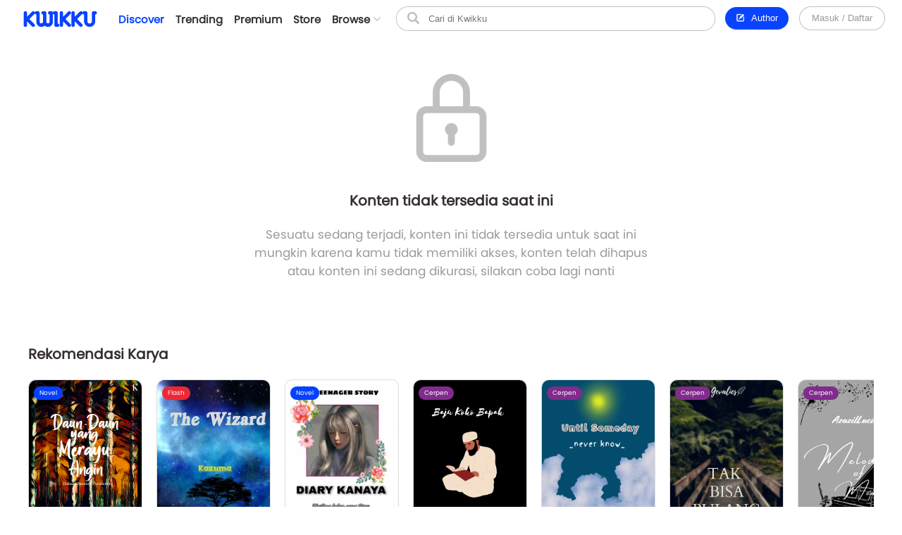

--- FILE ---
content_type: text/html; charset=UTF-8
request_url: https://www.kwikku.com/novel/read/grahita-sembrani
body_size: 9578
content:
	<!DOCTYPE html>
<!--
	(::)        (::)  (::)     (::)     (::)    (::)	(::)	      (::)
	(::)      (::)    (::)     (::)     (::)    (::)	(::)	    (::)
	(::)	(::)      (::)     (::)     (::)    (::)	(::)	  (::)
	(::)   (::)       (::)     (::)     (::)    (::)	(::)   (::)
	(::)(::)		  (::)     (::)     (::)    (::)	(::)(::)
	(::)(::)		  (::)     (::)     (::)    (::)	(::)(::)
	(::)   (::)		  (::)     (::)     (::)    (::)	(::)   (::)
	(::)    (::)	   (::)    (::)    (::)	    (::)	(::)	  (::)
	(::)     (::)	     (::)  (::)  (::)	    (::)	(::)	    (::)
	(::)      (::)         (::)(::)(::)		    (::)	(::)	      (::)
-->
<html>
	<head>
		<title>Konten tidak tersedia</title>
		<meta name='viewport' content='width=1130'>
		<meta http-equiv="X-Frame-Options" content="deny">
		<link id='kwik_favicon' rel='shortcut icon' href='https://www.kwikku.com/images/favicon.png' type='image/png' media='all'>
		<script>
			if (screen.width <= 850) {
				window.location.href="https://m.kwikku.com/novel/read/grahita-sembrani";
			}
		</script>
		<meta name="theme-color" content="#177ffb" />
		<!-- Mendeklarasikan ikon untuk iOS -->
		<meta name="apple-mobile-web-app-capable" content="yes" />
		<meta name="apple-mobile-web-app-status-bar-style" content="default" />
		<meta name="apple-mobile-web-app-title" content="Kwikku" />
		<link rel="apple-touch-icon" href="images/logo/128x128.png" />
		<!-- Mendeklarasikan ikon untuk Windows -->
		<meta name="msapplication-TileImage" content="images/logo/128x128.png" />
		<meta name="msapplication-TileColor" content="#000000" />
		
		<!-- Global site tag (gtag.js) - Google Analytics -->
		<script async src="https://www.googletagmanager.com/gtag/js?id=G-GDJTXD19QP"></script>
		<script>
			window.dataLayer = window.dataLayer || [];
			function gtag(){dataLayer.push(arguments);}
			gtag('js', new Date());
			
			gtag('config', 'G-GDJTXD19QP');
		</script>
		
		<!--AMP-->
				<meta name="description" content="Tempatmu untuk baca Novel Best Seller, Terbaik dan Classic langsung dari perangkat tanpa perlu keluar rumah" />
		
		<link rel='stylesheet' type='text/css' href='https://www.kwikku.com/template/styles/styles_css/kwikku_constant.css?t=507'><link rel='stylesheet' type='text/css' href='https://www.kwikku.com/template/styles/styles_css/kwikku_base.css?t=507'><link rel='stylesheet' type='text/css' href='https://www.kwikku.com/template/styles/styles_css/kwikku_icon.css?t=507'><link rel='stylesheet' type='text/css' href='https://www.kwikku.com/template/styles/styles_css/kwikku_effect.css?t=507'><link rel='stylesheet' type='text/css' href='https://www.kwikku.com/template/styles/styles_css/kwikku_structures.css?t=507'><link rel='stylesheet' type='text/css' href='https://www.kwikku.com/template/styles/styles_css/kwikku_card.css?t=507'><link rel='stylesheet' type='text/css' href='https://www.kwikku.com/template/styles/styles_css/kwikku_status.css?t=507'><link rel='stylesheet' type='text/css' href='https://www.kwikku.com/template/styles/styles_css/kwikku_wallet.css?t=507'><link rel='stylesheet' type='text/css' href='https://www.kwikku.com/template/styles/styles_css/kwikku_layout.css?t=507'><link rel='stylesheet' type='text/css' href='https://www.kwikku.com/template/styles/styles_css/pages/work.css?t=507'><link rel='stylesheet' type='text/css' href='https://www.kwikku.com/template/styles/styles_css/pages/know.css?t=507'><link rel='stylesheet' type='text/css' href='https://www.kwikku.com/template/styles/styles_css/pages/webtoon.css?t=507'><link rel='stylesheet' type='text/css' href='https://www.kwikku.com/template/styles/styles_css/pages/novel.css?t=507'><link rel='stylesheet' type='text/css' href='https://www.kwikku.com/template/styles/styles_css/pages/script.css?t=507'><link rel='stylesheet' type='text/css' href='https://www.kwikku.com/template/styles/styles_css/pages/artwork.css?t=507'><link rel='stylesheet' type='text/css' href='https://www.kwikku.com/template/styles/styles_css/pages/video.css?t=507'><link rel='stylesheet' type='text/css' href='https://www.kwikku.com/template/styles/styles_css/kwikku_screen.css?t=507'><link rel='stylesheet' type='text/css' href='https://www.kwikku.com/template/styles/styles_css/external/slick.css?t=507'><link rel='stylesheet' type='text/css' href='https://www.kwikku.com/template/styles/styles_css/external/slick-theme.css?t=507'><link rel='stylesheet' type='text/css' href='https://www.kwikku.com/template/styles/styles_css/dark.css?t=507'><script type='text/javascript' src='https://www.kwikku.com/template/styles/styles_js/external/socket.js?t=507'></script><script type='text/javascript' src='https://www.kwikku.com/template/styles/styles_js/external/jquery.js?t=507'></script><script type='text/javascript' src='https://www.kwikku.com/template/styles/styles_js/external/textarea.autogrow.js?t=507'></script><script type='text/javascript' src='https://www.kwikku.com/template/styles/styles_js/external/slick.js?t=507'></script><script type='text/javascript' src='https://www.kwikku.com/template/styles/styles_js/external/jquery.cookie.js?t=507'></script><script type='text/javascript' src='https://www.kwikku.com/template/styles/styles_js/external/jquery.migrate.js?t=507'></script><script type='text/javascript' src='https://www.kwikku.com/template/styles/styles_js/functions.js?t=507'></script><script type='text/javascript' src='https://www.kwikku.com/template/styles/styles_js/effect.js?t=507'></script><script type='text/javascript' src='https://www.kwikku.com/template/styles/styles_js/no_ajax.js?t=507'></script><script type='text/javascript' src='https://www.kwikku.com/template/styles/styles_js/status.js?t=507'></script><script type='text/javascript' src='https://www.kwikku.com/template/styles/styles_js/wallet.js?t=507'></script><script type='text/javascript' src='https://www.kwikku.com/template/styles/styles_js/templates.js?t=507'></script><script type='text/javascript' src='https://www.kwikku.com/template/styles/styles_js/section.js?t=507'></script><script type='text/javascript' src='https://www.kwikku.com/template/styles/styles_js/actions_get.js?t=507'></script><script type='text/javascript' src='https://www.kwikku.com/template/styles/styles_js/actions_post.js?t=507'></script><script type='text/javascript' src='https://www.kwikku.com/template/styles/styles_js/actions_upload.js?t=507'></script><script type='text/javascript' src='https://www.kwikku.com/template/styles/styles_js/pages/cart.js?t=507'></script><script type='text/javascript' src='https://www.kwikku.com/template/styles/styles_js/pages/transaction.js?t=507'></script><script type='text/javascript' src='https://www.kwikku.com/template/styles/styles_js/pages/novel.js?t=507'></script>		
		<link rel="canonical" href="https://www.kwikku.com/novel/read/grahita-sembrani" />
<meta property="og:title" content="Konten tidak tersedia" />
<meta property="og:type" content="article" />
<meta property="og:url" content="https://www.kwikku.com/novel/read/grahita-sembrani" />
<meta property="og:image" itemprop="image" content="https://kwikku.us/images/general/kwikku.jpg" />
<meta property="og:site_name" content="Kwikku Media Nusantara" />
<meta property="og:description" content="Tempatmu untuk baca Novel Best Seller, Terbaik dan Classic langsung dari perangkat tanpa perlu keluar rumah" />
<meta property="og:image:secure_url" content="https://kwikku.us/images/general/kwikku.jpg" />
<meta name="twitter:card" content="summary" />
<meta name="twitter:domain" content="https://www.kwikku.com/novel/read/grahita-sembrani" />
<meta name="twitter:title" content="Konten tidak tersedia" />
<meta name="twitter:description" content="Tempatmu untuk baca Novel Best Seller, Terbaik dan Classic langsung dari perangkat tanpa perlu keluar rumah" />
<meta name="twitter:image" content="https://kwikku.us/images/general/kwikku.jpg" />	

<meta name="copyright" content="Kwikku Media Nusantara" />
	<script type="application/ld+json">
	{
	"@context": "https://schema.org",
	"@type": "WebSite",
	"url": "https://www.kwikku.com/novel/read/grahita-sembrani",
	"potentialAction": {
    "@type": "SearchAction",
    "target": "https://www.kwikku.com/i/search?keyword={search_term_string}",
    "query-input": "required name=search_term_string"
	}
	}
	</script>
			
		<script>
			(function(i,s,o,g,r,a,m){i['GoogleAnalyticsObject']=r;i[r]=i[r]||function(){
			(i[r].q=i[r].q||[]).push(arguments)},i[r].l=1*new Date();a=s.createElement(o),
			m=s.getElementsByTagName(o)[0];a.async=1;a.src=g;m.parentNode.insertBefore(a,m)
			})(window,document,'script','//www.google-analytics.com/analytics.js','ga');
			
			ga('create', 'UA-41598876-1', 'kwikku.com');
			ga('send', 'pageview');
			
			console.log('%c KWIKKU MEDIA NUSANTARA', "font-size: 50px; color: blue;");
			console.log('%c Kwikku.com | Jangan pernah melakukan apapun di sini. Akun anda bisa saja diambil alih tanpa izin. Bagian ini hanya untuk pengembang', "font-size: 20px; color: red;");
		</script>
		
		<style>
					</style>
		
	</head>
	<body style="">
		<input id="user-agent" type="hidden" value="">
		<input id="user-login" type="hidden" value="">
		<input id="link-domain" type="hidden" value="https://www.kwikku.com">
		<input id="link-image" type="hidden" value="https://www.kwikku.com/images">
		
		<script>
			loadTheme();
		</script>
		
		<div id="popup" class="hidden">
	<table>
		<tr>
			<td id="popup_close" class="popupdetect">
				<div id="popup_body" class="p_canvas bg_white hidden popupdetect"></div>
			</td>
		</tr>
	</table>
</div>

<script>
	$(document).ready(function(){
	    $(".popupdetect").click(function(evt){
			if($(this).attr("id") == 'popup_close'){
				if($("#popup_close").attr('data-autoclose') != "disabled"){
					open_popup('0');
				}
				}else{
				evt.stopPropagation();
			}
		});
	});
</script>

<div id="value_alert_time" class="hidden">0</div>
<div id="alert" class="hidden">
	<div onclick="show_alert('0');">
		<div></div>
	</div>
</div>

<span id='popupMiniNovel' class='hidden'>
	<div class='nov_miniinfo'>
		<div class='bscover'>
			<a href='' class='nbp_link'>
				<div class='nbp_cover border_shadow bscover'></div>
			</a>
		</div>
		<div>
			<div>
				<a href='' class='nbp_link'>Judul disini</a>
			</div>
			<div>
				<a href=''>penulis disini</a>
			</div>
			<div>Deskripsi disini</div>
			<div>
				<a href='' class='nbp_link'>
					<button class='btn basic'>Baca Novel &#8594;</button>
				</a>
			</div>
		</div>
	</div>
</span>

<div id="popupNsfw" data-back="" class='popup_nsfw hidden'>
	<div>
		<div>
			<div>
				<div></div>
				<div>Peringatan</div>
				<div>Halaman ini mengandung Konten Dewasa. Jika usia kamu dibawah 18 tahun, mohon untuk tidak mengakses halaman ini</div>
				<div>
					<button class='btn silver mr15' onclick="popup_nsfw('dismiss');">Batalkan</button>
					<button class='btn basic' onclick="popup_nsfw('allow');">Lanjutkan &#8594;</button>
				</div>
			</div>
		</div>
	</div>
</div>

<div id="popupUpgradePremium" class="hidden">
	<div class="popupPremium">
		<div>Fitur ini untuk akun Premium</div>
		<div>Upgrade ke premium untuk fitur lengkap Kwikku</div>
		<div class="ppFeature">
			<div>
				<div class="icon icon_popup_premium_1"></div>
				<div>Baca karya premium</div>
			</div>
			<div>
				<div class="icon icon_popup_premium_2"></div>
				<div>Lebih banyak diskon</div>
			</div>
			<div>
				<div class="icon icon_popup_premium_3"></div>
				<div>Fitur lebih banyak</div>
			</div>
		</div>
		<div>
			<div>
				<a href="https://www.kwikku.com/i/wallet">
					<button class="btn basic">Upgrade ke Premium</button>
				</a>
			</div>
			<div class="mt10">
				<u class="text_blue pointer" onclick="open_popup(0);">Tidak, terima kasih.</u>
			</div>
		</div>
	</div>
</div>

<span id="popupPreviewPhoto" class="hidden">
	<div class="popupPreviewPhoto">
		<div class="pppClose pointer" onclick="openPopupPreviewPhoto('hide');">
			<div class="icon icon_close_black"></div>
		</div>
		<div class="pppBody">
			<img id="idSetPreviewPhoto" src="">
		</div>
	</div>
</span>

<span id="popupAuthor" class="hidden">
	<div class="popupAuthor">
		<div class="paHead">
			<div>Halaman Author</div>
			<div>Kontrol semua karyamu pada halaman author, kamu bisa memublikasikan karya baru atau mengatur karyamu dengan mudah dalam satu tempat.</div>
		</div>
		<div class="paList">
			<a href="https://center.kwikku.com/creator/benefit" target="_blank">
				<div>
					<div>
						<div class="icon icon_author_1"></div>
					</div>
					<div>
						<div>Benefit</div>
						<div>Pelajari lebih lengkap tentang benefit yang akan kamu dapatkan.</div>
					</div>
					<div>
						<div class="icon icon_arrow_right_black"></div>
					</div>
				</div>
			</a>
			<a href="https://center.kwikku.com/creator/create" target="_blank">
				<div>
					<div>
						<div class="icon icon_author_2"></div>
					</div>
					<div>
						<div>Cara membuat karya</div>
						<div>Tutorial singkat cara memublikasikan karyamu di Kwikku.</div>
					</div>
					<div>
						<div class="icon icon_arrow_right_black"></div>
					</div>
				</div>
			</a>
			<a href="https://center.kwikku.com/creator/monetize" target="_blank">
				<div>
					<div>
						<div class="icon icon_author_3"></div>
					</div>
					<div>
						<div>Monetisasi</div>
						<div>Pelajari bagaimana kamu bisa memonetisasi karyamu dengan mudah.</div>
					</div>
					<div>
						<div class="icon icon_arrow_right_black"></div>
					</div>
				</div>
			</a>
		</div>
		<div class="paBtn">
			<a href="https://www.kwikku.com/i/redirect/sso/aHR0cHM6Ly9hdXRob3Iua3dpa2t1LmNvbQ==" target="_blank">
				<button class="btn basic">Ke Halaman Author</button>
			</a>
		</div>
	</div>
</span>

<span id="popupAntiPlagiarism" class="hidden">
	<div class="p15">
		<div class="description fz_big">Kami mencoba menghargai Kreator dari tindakan "Pembajakan", dan kami juga mengharapkan Anda demikian</div>
		<div class="mt10">
			<button class="btn basic" onclick="open_popup('0');">Tutup</button>
		</div>
	</div>
</span>

<span id="popupSubscriptionInfo" class="hidden">
	<div class="p15">
		<div class="fz_medium bold">Paket Berlangganan</div>
		<div class="description mt5">Dengan menjadi bagian dari pengguna berlangganan. Kamu bisa mengakses berbagai manfaat yang kami berikan.<br/>Selain itu kamu juga bisa membaca ribuan cerita berbayar (yang berpartisipasi) tanpa perlu biaya tambahan</div>
		<div class="mt15">
			<button class="btn silver mr10" onclick="open_popup('0');">Tutup</button>
			<button class="btn basic" onclick="">Lihat daftar Paket</button>
		</div>
	</div>
</span>


<span id="form_login" class="hidden">
	<div class="popup_login">
		
		<div>
			<div>
				<span>LOG<span>IN</span></span>
			</div>
		</div>
		
		<div>
			<div class="plBox loginPanel">
				<div>
					<div class="active" onclick="loginPanel('account');">Akun</div>
					<div onclick="loginPanel('token');">Dengan Token</div>
				</div>
				<div>
					<div class="active">
						<form onsubmit="get_login('2', 'btn_popup_login'); return false;">
							<div class="list mt15">
								<p>Username/Email/Nomor Telepon</p>
								<input id="login_popup_username" class="input">
							</div>
							<div class="list mt15">
								<p>Kata Sandi</p>
								<input id="login_popup_password" class="input" type="password">
							</div>
							<div class="list mt15">
								<button id="btn_popup_login" class="btn basic full_btn">Masuk</button>
							</div>
						</form>
						
						<div class="btnOpt">
							<div>
								<a href="https://www.kwikku.com/n/register">
									<div class="boRegist">Buat Akun Baru</div>
								</a>
							</div>
							<div>
								<a href="https://www.kwikku.com/n/forgot">
									<div>
										<u>Lupa Kata Sandi</u>
									</div>
								</a>
							</div>
						</div>
					</div>
					<div>
						<div class="pbTelco">
							<div>
								<div>
									<img src="https://www.kwikku.com/images/background/telco.png">
								</div>
								<div>Hubungi <b class="text_blue">*500*30#</b></div>
							</div>
						</div>
						<form onsubmit="get_login_telco_check(); return false;">
							<div class="list mt15">
								<p>Kode Token</p>
								<input id="login_popup_telco_token" class="input" style="text-transform: uppercase;">
							</div>
							<div class="list mt15">
								<button id="btn_popup_login_telco" class="btn basic full_btn">Validasi & Masuk</button>
							</div>
						</form>
					</div>
				</div>
			</div>
		</div>
		
	</div>
</span>

<input id="value_login_connect_telco_token" value="" class="hidden">
<span id="popupConnectTelcoFinishRegist" class="hidden">
	<div class="p15">
		<div class="popup_head_close">
			<div>Pendaftaran Berhasil</div>
			<div>
				<div class="icon icon_close_black pointer" onclick="open_popup(0);"></div>
			</div>
		</div>
		<div class="mt15">Akun kwikkumu telah berhasil terhubung dengan nomor seluler.</div>
		<div class="mt15">
			<button class="btn basic" onclick="get_login_telco_check(this, $('#value_login_connect_telco_token').val());">Masuk ke Akun</button>
		</div>
	</div>
</span>

<input id="value_login_connect_telco_token_otp" value="" class="hidden">
<span id="popupLoginConnectTelco" class="hidden">
	<div class="popup_login_telco">
		<div class="popup_head_close">
			<div>Hubungkan akun</div>
			<div>
				<div class="icon icon_close_black pointer" onclick="open_popup(0);"></div>
			</div>
		</div>
		<div class="pltInfo">Nomor telepon <span class="setLoginTelcoMsisdn"></span> belum terhubung dengan akun kwikku manapun, silakan hubungkan dengan akun kwikku untuk melanjutkan.</div>
		<div class="pltBody panelLoginConnectTelco">
			<div class="active">
				<div>Masuk ke akun Kwikku</div>
				<div>
					<div class="list">
						<p>Username/Email</p>
						<input id="login_telco_username" class="input">
					</div>
					<div class="list mt10">
						<p>Kata Sandi</p>
						<input id="login_telco_password" class="input" type="password">
					</div>
					<div class="mt15">
						<button id="btn_login_telco" class="btn basic mr15" onclick="get_login(3, 'btn_login_telco');">Masuk & Hubungkan</button> <span class="text_blue pointer" onclick="loginPanelConnectTelco('register');">Daftar akun</span>
					</div>
				</div>
			</div>
			<div>
				<div>Daftar akun baru</div>
				<div>
					<div class="list mt10">
						<p>Alamat Email</p>
						<input id="reg_telco_email" class="input">
					</div>
					<div class="list mt10">
						<p>Kata Sandi</p>
						<input id="reg_telco_password" class="input" type="password">
					</div>
					<div class="list mt15">
						<p>Jenis Kelamin</p>
						<select id="reg_telco_gender" class="input">
							<option value="" selected="" disabled="">--Pilih jenis kelamin--</option>
							<option value="0">Laki-laki</option>
							<option value="1">Perempuan</option>
						</select>
					</div>
					<div class="mt15">
						<button id="btn_register_telco" class="btn basic mr15" onclick="post_register('telco');">Daftar & Hubungkan</button> <span class="text_blue pointer" onclick="loginPanelConnectTelco('login');">Masuk</span>
					</div>
				</div>
			</div>
		</div>
	</div>
</span><input id="value_workshare_type" type="hidden">
<input id="value_workshare_id" type="hidden">
<input id="value_workshare_title" type="hidden">
<input id="value_workshare_realname" type="hidden">
<input id="value_workshare_url" type="hidden">

<span id="popupWorkShare" class="hidden">
	<div class="p15">
		<div class="bold">Bagikan Karya</div>
		<div class="mt5">Beritahu teman-temanmu tentang karya ini</div>
	</div>
	<div class="popup_list plIcon">
		<li onclick="open_popup('1', 'form_login', 650)">
			<div>
				<div class="icon icon_share_timeline"></div>
			</div>
			<div>Bagikan ke Timeline</div>
		</li>
		<li onclick="work_share();">
			<div>
				<div class="icon icon_share"></div>
			</div>
			<div>Bagikan ke lainnya</div>
		</li>
	</div>
	<div class="p15">
		<button class="btn basic" onclick="open_popup(0);">Tutup</button>
	</div>
</span><div id="layout" class="default">
	<div>
			<div class="navbarSpace"></div>
	
<div id="navbar" class="default">
	<div>
		<div class="navMain">
	<div>
		<div class="nmLogo">
	<a href="https://www.kwikku.com">
		<div class="mlBig " style=""></div>
		<div class="mlMini  icon"></div>
	</a>
</div>	</div>
	<div>
		<div class="nmMenu">
	<a href="https://www.kwikku.com/discover">
		<div class="nmOpt active">
			<div class="noBg">
				<div style="background: var(--bg_yellow);"></div>
			</div>
			<div>Discover</div>
		</div>
	</a>
	<a href="https://www.kwikku.com/trending">
		<div class="nmOpt ">
			<div class="noBg">
				<div></div>
			</div>
			<div>Trending</div>
		</div>
	</a>
	<a href="https://www.kwikku.com/premium">
		<div class="nmOpt ">
			<div class="noBg">
				<div style="background: var(--bg_orange);"></div>
			</div>
			<div>Premium</div>
		</div>
	</a>
	<a href="https://www.kwikku.com/i/redirect/sso/aHR0cHM6Ly9zdG9yZS5rd2lra3UuY29t" target="_blank">
		<div class="nmOpt">
			<div class="noBg">
				<div style="background: var(--bg_black);"></div>
			</div>
			<div>Store</div>
		</div>
	</a>
	<div id="nv-ftr-title" class="nmOpt pointer" onclick="menu_browse('show');">
		<div class="nmmDdbtn">
			<div>Browse</div>
			<div>
				<div id="nv-ftr-arrow" class="icon icon_arrow_bottom"></div>
			</div>
		</div>
	</div>
</div>	</div>
	<div>
		<div class="nmSearchMini" onclick="window.location.href='https://www.kwikku.com/i/search';">
	<div class="icon icon_navbar_search"></div>
</div>
<div class="nmSearch">
	<form id="search_navbar" onsubmit="search_submit('navbar', ''); return false;">
		<input id="input_search_keyword" placeholder="Cari di Kwikku" value="">
		<div onclick="$('#search_navbar').submit();">
			<div class="icon icon_navbar_search"></div>
		</div>
	</form>
</div>	</div>
	<div class="nmOption">
		<div class="nmoPublish">
	<button class="btn basic" onclick="open_popup('1', 'popupAuthor');"><span class="icon icon icon_btn_edit"></span>&nbsp; Author</button>
</div>
<div class="nmoLogin">
	<button class='btn white full_btn' onclick="open_popup('1', 'form_login', 650)">Masuk / Daftar</button>
</div>	</div>
</div>	</div>
	</div>

<div id="navbarBrowse">
	<div>
		
		<div>
			<div class="nbSide">
				<div>
					<div class="nsTitle">Karya</div>
					<div class="nsList">
						<a href="https://www.kwikku.com/discover/novel">
							<div>
								<div>
									<div class="icon icon_ft_novel"></div>
								</div>
								<div>Novel</div>
							</div>
						</a>
						<a href="https://www.kwikku.com/discover/webtoon">
							<div>
								<div>
									<div class="icon icon_ft_comic"></div>
								</div>
								<div>Webtoon</div>
							</div>
						</a>
						<a href="https://www.kwikku.com/discover/flash">
							<div>
								<div>
									<div class="icon icon_ft_flash"></div>
								</div>
								<div>Flash Fiction</div>
							</div>
						</a>
						<a href="https://www.kwikku.com/discover/short">
							<div>
								<div>
									<div class="icon icon_ft_short"></div>
								</div>
								<div>Cerpen</div>
							</div>
						</a>
						<a href="https://www.kwikku.com/discover/script">
							<div>
								<div>
									<div class="icon icon_ft_script"></div>
								</div>
								<div>Skrip Film</div>
							</div>
						</a>
					</div>
				</div>
				<div>
					<div class="nsList">
						<a href="https://www.kwikku.com/academy">
							<div>
								<div>
									<div class="icon icon_ft_academy"></div>
								</div>
								<div>Academy</div>
							</div>
						</a>
						<a href="https://www.kwikku.com/film">
							<div>
								<div>
									<div class="icon icon_ft_film"></div>
								</div>
								<div>Film Premium</div>
							</div>
						</a>
						<a href="https://www.kwikku.com/video">
							<div>
								<div>
									<div class="icon icon_ft_talk"></div>
								</div>
								<div>Video</div>
							</div>
						</a>
					</div>
				</div>
			</div>
		</div>
		
		<div>
			
						<div class="ncTitle">
				<span>Kompetisi</span>
				<a href="https://www.kwikku.com/competition">Lihat lainnya</a>
			</div>
			<div class="card_browse_agenda">
									<a href="https://www.kwikku.com/competition/detail/9">
						<div>
							<div class="bscover" style="background-image: url('https://kwikku.us/uploads/public/images/competition/banner/9.jpg');"></div>
							<div>
								<div>Proses Penjurian</div>
								<div>
									<div>Kompetisi Menulis Kwikku 2024</div>
								</div>
							</div>
						</div>
					</a>
										<a href="https://www.kwikku.com/competition/detail/8">
						<div>
							<div class="bscover" style="background-image: url('https://kwikku.us/uploads/public/images/competition/banner/8.png');"></div>
							<div>
								<div>Telah Berakhir</div>
								<div>
									<div>Kisah Gaib Pesantren</div>
								</div>
							</div>
						</div>
					</a>
										<a href="https://www.kwikku.com/competition/detail/7">
						<div>
							<div class="bscover" style="background-image: url('https://kwikku.us/uploads/public/images/competition/banner/7.png');"></div>
							<div>
								<div>Telah Berakhir</div>
								<div>
									<div>Kompetisi 500jt #3</div>
								</div>
							</div>
						</div>
					</a>
								</div>
			<div class="ncTitle mt15">
				<span>Weekly Agenda</span>
				<a href="https://www.kwikku.com/video">Lihat lainnya</a>
			</div>
			<div class="card_browse_agenda">
									<a href="https://www.kwikku.com/video/view/127">
						<div>
							<div class="bscover" style="background-image: url('https://img.youtube.com/vi/I37-SG4D-B8/sddefault.jpg');"></div>
							<div>
								<div></div>
								<div>
									<div>Bincang Santai bareng Dee Lestari</div>
								</div>
							</div>
						</div>
					</a>
										<a href="https://www.kwikku.com/video/view/126">
						<div>
							<div class="bscover" style="background-image: url('https://img.youtube.com/vi/uELRYUxT8qc/sddefault.jpg');"></div>
							<div>
								<div></div>
								<div>
									<div>Bincang Santai bareng A. Fuadi</div>
								</div>
							</div>
						</div>
					</a>
										<a href="https://www.kwikku.com/video/view/125">
						<div>
							<div class="bscover" style="background-image: url('https://img.youtube.com/vi/jSkBY5RTtuY/sddefault.jpg');"></div>
							<div>
								<div></div>
								<div>
									<div>Bincang Santai dengan Penulis Khairul Damanik dan S. Prasetyo Utomo</div>
								</div>
							</div>
						</div>
					</a>
								</div>
							<div class="ncTitle mt15">
					<span>Editor's Pick</span>
				</div>
				<div class="ncContent">
					<div class="card_hzl_work">
						<div class="cnt_card bh_scroll">
															<a href="https://www.kwikku.com/novel/read/little-did-we-know">
									<div class='bscover' style="background-image: url('https://kwikku.us/uploads/public/images/novel/cover/thumb/251869505267-20231103140455.jpg');"><div><span class="bg_novel">Novel</span></div><div class='workStatusPremium'><div style='color: #E29A00; background: #FFFDC5;'><div><div class='icon' style="background-image: url('https://kwikku.us/images/general/work/premium_gold.png');"></div></div><div>Gold</div></div></div></div>
									<div><div class='chnDesc'><div class='cdTitle ellipsis'>Little Did We Know</div><div class='cdInfo ellipsis'>Falcon Publishing</div></div></div>
								</a>
																<a href="https://www.kwikku.com/flash/view/103">
									<div class='bscover' style="background-image: url('https://kwikku.us/uploads/public/images/flash/cover/thumb/274326878373-20210402104942.webp');"><div><span class="bg_flash">Flash</span></div></div>
									<div><div class='chnDesc'><div class='cdTitle ellipsis'>Satu Pagi di CGK</div><div class='cdInfo ellipsis'>annastasia</div></div></div>
								</a>
																<a href="https://www.kwikku.com/short/read/hari-esok-lagi-saja">
									<div class='bscover' style="background-image: url('https://kwikku.us/uploads/public/images/short/cover/thumb/762306318589-20230203112109.jpg');"><div><span class="bg_short">Cerpen</span></div></div>
									<div><div class='chnDesc'><div class='cdTitle ellipsis'>Hari Esok Lagi Saja</div><div class='cdInfo ellipsis'>Sofiza</div></div></div>
								</a>
																<a href="https://www.kwikku.com/webtoon/comic/selamat-datang-di-toko-batavia">
									<div class='bscover' style="background-image: url('https://kwikku.us/uploads/public/images/webtoon/comic/cover/thumb/652338194631-20211109210143.jpg');"><div><span class="bg_comic">Komik</span></div></div>
									<div><div class='chnDesc'><div class='cdTitle ellipsis'>Selamat Datang di Toko Batavia</div><div class='cdInfo ellipsis'>Tri Agustinauli</div></div></div>
								</a>
																<a href="https://www.kwikku.com/webtoon/comic/teror-di-kampung-sanes">
									<div class='bscover' style="background-image: url('https://kwikku.us/uploads/public/images/webtoon/comic/cover/thumb/547743903034-20200715180515.jpg');"><div><span class="bg_comic">Komik</span></div></div>
									<div><div class='chnDesc'><div class='cdTitle ellipsis'>Teror di Kampung Sanes</div><div class='cdInfo ellipsis'>Alfisyahrin Zulfahri Akbar</div></div></div>
								</a>
																<a href="https://www.kwikku.com/novel/read/all-the-things-i-039-ve-done-to-save-you">
									<div class='bscover' style="background-image: url('https://kwikku.us/uploads/public/images/novel/cover/thumb/138010981234-20221110155439.jpg');"><div><span class="bg_novel">Novel</span></div></div>
									<div><div class='chnDesc'><div class='cdTitle ellipsis'>All The Things I&#039;ve Done To Save You</div><div class='cdInfo ellipsis'>Handi Yawan</div></div></div>
								</a>
																<a href="https://www.kwikku.com/webtoon/comic/dy-mr-sleepyhead">
									<div class='bscover' style="background-image: url('https://kwikku.us/uploads/public/images/webtoon/comic/cover/thumb/600526480092-20200601071602.jpg');"><div><span class="bg_comic">Komik</span></div></div>
									<div><div class='chnDesc'><div class='cdTitle ellipsis'>DY! Mr. Sleepyhead</div><div class='cdInfo ellipsis'>Cindy Saraswati </div></div></div>
								</a>
														</div>
						<div class="scroll_card">
							<div>
								<div class='chn_btn_left'>
									<div class='icon icon_arrow_slide_left'></div>
								</div>
							</div>
							<div>
								<div class='chn_btn_right'>
									<div class='icon icon_arrow_slide_right'></div>
								</div>
							</div>
						</div>
					</div>
				</div>
							<div class="ncTitle mt15">
				<span>Di angkat ke Film</span>
			</div>
			<div class="ncContent">
				<div class="card_hzl_work">
					<div class="cnt_card bh_scroll">
													<a href="https://www.kwikku.com/novel/read/sinar-untuk-genta">
								<div class='bscover' style="background-image: url('https://kwikku.us/uploads/public/images/novel/cover/thumb/501685718551-20200915184823.jpg');"><div><span class="bg_novel">Novel</span></div></div>
								<div><div class='chnDesc'><div class='cdTitle ellipsis'>Sinar untuk Genta</div><div class='cdInfo ellipsis'>Rika Kurnia</div></div></div>
							</a>
														<a href="https://www.kwikku.com/script/read/cherish-amp-ruelle">
								<div class='bscover' style="background-image: url('https://kwikku.us/uploads/public/images/script/cover/thumb/576383060110-20210314195042.png');"><div><span class="bg_scrpt">Skrip Film</span></div></div>
								<div><div class='chnDesc'><div class='cdTitle ellipsis'>CHERISH &amp; RUELLE</div><div class='cdInfo ellipsis'>Reiga Sanskara</div></div></div>
							</a>
														<a href="https://www.kwikku.com/script/read/misi-kafe-biru">
								<div class='bscover' style="background-image: url('https://kwikku.us/uploads/public/images/script/cover/thumb/241499842286-20220731223801.jpg');"><div><span class="bg_scrpt">Skrip Film</span></div></div>
								<div><div class='chnDesc'><div class='cdTitle ellipsis'>Misi Kafe Biru</div><div class='cdInfo ellipsis'>Nadia Seassi</div></div></div>
							</a>
														<a href="https://www.kwikku.com/novel/read/balada-sepasang-kekasih-gila">
								<div class='bscover' style="background-image: url('https://kwikku.us/uploads/public/images/novel/cover/thumb/728552123316-20201109103610.jpg');"><div><span class="bg_novel">Novel</span></div></div>
								<div><div class='chnDesc'><div class='cdTitle ellipsis'>Balada Sepasang Kekasih Gila</div><div class='cdInfo ellipsis'>Han Gagas</div></div></div>
							</a>
														<a href="https://www.kwikku.com/novel/read/kpr-kapan-pindah-rumah">
								<div class='bscover' style="background-image: url('https://kwikku.us/uploads/public/images/novel/cover/thumb/509757277930-20210219133414.png');"><div><span class="bg_novel">Novel</span></div></div>
								<div><div class='chnDesc'><div class='cdTitle ellipsis'>KPR (Kapan Pindah Rumah?)</div><div class='cdInfo ellipsis'>Annisa Diandari Putri</div></div></div>
							</a>
														<a href="https://www.kwikku.com/novel/read/pelangi-tanpa-warna">
								<div class='bscover' style="background-image: url('https://kwikku.us/uploads/public/images/novel/cover/thumb/373433512791-20210221151631.png');"><div><span class="bg_novel">Novel</span></div></div>
								<div><div class='chnDesc'><div class='cdTitle ellipsis'>PELANGI TANPA WARNA</div><div class='cdInfo ellipsis'>Mahfrizha Kifani</div></div></div>
							</a>
														<a href="https://www.kwikku.com/script/read/anoksia">
								<div class='bscover' style="background-image: url('https://kwikku.us/uploads/public/images/script/cover/thumb/536594567262-20221211073053.jpg');"><div><span class="bg_scrpt">Skrip Film</span></div></div>
								<div><div class='chnDesc'><div class='cdTitle ellipsis'>Anoksia</div><div class='cdInfo ellipsis'>Alfian N. Budiarto</div></div></div>
							</a>
														<a href="https://www.kwikku.com/novel/read/cek-ombak-melulu-20201221210821">
								<div class='bscover' style="background-image: url('https://kwikku.us/uploads/public/images/novel/cover/thumb/874956114600-20240307234328.jpg');"><div><span class="bg_novel">Novel</span></div></div>
								<div><div class='chnDesc'><div class='cdTitle ellipsis'>Cek Ombak (Melulu)</div><div class='cdInfo ellipsis'>Rina F Ryanie</div></div></div>
							</a>
														<a href="https://www.kwikku.com/novel/read/mengaku-bapak">
								<div class='bscover' style="background-image: url('https://kwikku.us/uploads/public/images/novel/cover/thumb/779050248571-20200609220107.jpg');"><div><span class="bg_novel">Novel</span></div></div>
								<div><div class='chnDesc'><div class='cdTitle ellipsis'>MENGAKU BAPAK</div><div class='cdInfo ellipsis'>paizin palma p</div></div></div>
							</a>
														<a href="https://www.kwikku.com/script/read/how-are-you-really">
								<div class='bscover' style="background-image: url('https://kwikku.us/uploads/public/images/script/cover/thumb/11542531845-20210309205614.jpg');"><div><span class="bg_scrpt">Skrip Film</span></div></div>
								<div><div class='chnDesc'><div class='cdTitle ellipsis'>How Are You, Really?</div><div class='cdInfo ellipsis'>Rinai Bening Kasih</div></div></div>
							</a>
												</div>
					<div class="scroll_card">
						<div>
							<div class='chn_btn_left'>
								<div class='icon icon_arrow_slide_left'></div>
							</div>
						</div>
						<div>
							<div class='chn_btn_right'>
								<div class='icon icon_arrow_slide_right'></div>
							</div>
						</div>
					</div>
				</div>
			</div>
		</div>
		
	</div>
</div>
<script>
	var navbarMenu=$("#navbar");
	var navbarHeight=navbarMenu.height();
	
	function navbarScroll(){
		var navbarScreenTop = $(this).scrollTop();
		if(navbarScreenTop+45>navbarHeight){
			navbarMenu.addClass('nbShadow');
			navbarMenu.children('.navsub').addClass('nsScroll');
			}else{
			navbarMenu.removeClass('nbShadow');
			navbarMenu.children('.navsub').removeClass('nsScroll');
		}
	}
	window.addEventListener('scroll', navbarScroll);
</script>	</div>
	<div>
		<div id="content">	
	
	<div class="e_notavail">
	<div class="bsfull"></div>
	<div>Konten tidak tersedia saat ini</div>
	<div>Sesuatu sedang terjadi, konten ini tidak tersedia untuk saat ini mungkin karena kamu tidak memiliki akses, konten telah dihapus atau konten ini sedang dikurasi, silakan coba lagi nanti</div>
</div>

<section class="mb20">
	
	<div class="title mt25">
	<div>
		<div>Rekomendasi Karya</div>
	</div>
</div>
<div class='card_hzl_work'>
	<div class='cnt_card bh_scroll'>
					<a href="https://www.kwikku.com/novel/read/daun-daun-yang-merayu-angin-antologi-novelette">
				<div class='bscover' style="background-image: url('https://kwikku.us/uploads/public/images/novel/cover/thumb/371652482388-20221012144442.png');"><div><span class="bg_novel">Novel</span></div><div class='workStatusPremium'><div style='color: #90663E; background: #EDE6D4;'><div><div class='icon' style="background-image: url('https://kwikku.us/images/general/work/premium_bronze.png');"></div></div><div>Bronze</div></div></div></div>
				<div><div class='chnDesc'><div class='cdTitle ellipsis'>Daun-Daun yang Merayu Angin (Antologi Novelette)</div><div class='cdInfo ellipsis'>Imajinasiku</div></div></div>
			</a>
						<a href="https://www.kwikku.com/flash/view/869">
				<div class='bscover' style="background-image: url('https://kwikku.us/uploads/public/images/flash/cover/thumb/945844184150-20210406170455.webp');"><div><span class="bg_flash">Flash</span></div></div>
				<div><div class='chnDesc'><div class='cdTitle ellipsis'>The Wizard</div><div class='cdInfo ellipsis'>Kiko</div></div></div>
			</a>
						<a href="https://www.kwikku.com/novel/read/diary-kanaya">
				<div class='bscover' style="background-image: url('https://kwikku.us/uploads/public/images/novel/cover/thumb/186980851722-20200518011433.jpg');"><div><span class="bg_novel">Novel</span></div></div>
				<div><div class='chnDesc'><div class='cdTitle ellipsis'>Diary Kanaya</div><div class='cdInfo ellipsis'>Sabelia</div></div></div>
			</a>
						<a href="https://www.kwikku.com/short/read/baju-koko-bapak">
				<div class='bscover' style="background-image: url('https://kwikku.us/uploads/public/images/short/cover/thumb/439368427320-20251210234509.jpg');"><div><span class="bg_short">Cerpen</span></div><div class='workStatusPremium'><div style='color: #90663E; background: #EDE6D4;'><div><div class='icon' style="background-image: url('https://kwikku.us/images/general/work/premium_bronze.png');"></div></div><div>Bronze</div></div></div></div>
				<div><div class='chnDesc'><div class='cdTitle ellipsis'>Baju Koko Bapak</div><div class='cdInfo ellipsis'>Anggri Saputra</div></div></div>
			</a>
						<a href="https://www.kwikku.com/short/read/until-someday-never-know">
				<div class='bscover' style="background-image: url('https://kwikku.us/uploads/public/images/short/cover/thumb/488930007633-20250624013252.png');"><div><span class="bg_short">Cerpen</span></div></div>
				<div><div class='chnDesc'><div class='cdTitle ellipsis'>Until Someday (Never Know)</div><div class='cdInfo ellipsis'>Dian N Khan</div></div></div>
			</a>
						<a href="https://www.kwikku.com/short/read/tak-bisa-pulang">
				<div class='bscover' style="background-image: url('https://kwikku.us/uploads/public/images/short/cover/thumb/579414305282-20240724110415.jpg');"><div><span class="bg_short">Cerpen</span></div><div class='workStatusPremium'><div style='color: #90663E; background: #EDE6D4;'><div><div class='icon' style="background-image: url('https://kwikku.us/images/general/work/premium_bronze.png');"></div></div><div>Bronze</div></div></div></div>
				<div><div class='chnDesc'><div class='cdTitle ellipsis'>Tak Bisa Pulang</div><div class='cdInfo ellipsis'>Geovania Loppies</div></div></div>
			</a>
						<a href="https://www.kwikku.com/short/read/melodies-of-memories">
				<div class='bscover' style="background-image: url('https://kwikku.us/uploads/public/images/short/cover/thumb/369368116121-20250620224625.jpg');"><div><span class="bg_short">Cerpen</span></div></div>
				<div><div class='chnDesc'><div class='cdTitle ellipsis'>Melodies of Memories</div><div class='cdInfo ellipsis'>Azazil Lucifer</div></div></div>
			</a>
						<a href="https://www.kwikku.com/flash/view/3462">
				<div class='bscover' style="background-image: url('https://kwikku.us/uploads/public/images/flash/cover/thumb/173569216549-20230921150823.webp');"><div><span class="bg_flash">Flash</span></div><div class='workStatusPremium'><div style='color: #90663E; background: #EDE6D4;'><div><div class='icon' style="background-image: url('https://kwikku.us/images/general/work/premium_bronze.png');"></div></div><div>Bronze</div></div></div></div>
				<div><div class='chnDesc'><div class='cdTitle ellipsis'>Sosok Bapak</div><div class='cdInfo ellipsis'>Andriyana</div></div></div>
			</a>
						<a href="https://www.kwikku.com/novel/read/pembunuhan-sang-ratu">
				<div class='bscover' style="background-image: url('https://kwikku.us/uploads/public/images/novel/cover/thumb/515409514952-20221223083326.png');"><div><span class="bg_novel">Novel</span></div><div class='workStatusPremium'><div style='color: #90663E; background: #EDE6D4;'><div><div class='icon' style="background-image: url('https://kwikku.us/images/general/work/premium_bronze.png');"></div></div><div>Bronze</div></div></div></div>
				<div><div class='chnDesc'><div class='cdTitle ellipsis'>Pembunuhan sang Ratu</div><div class='cdInfo ellipsis'>Dimas Adiputra</div></div></div>
			</a>
						<a href="https://www.kwikku.com/short/read/kamu-dan-yang-kusesali">
				<div class='bscover' style="background-image: url('https://kwikku.us/uploads/public/images/short/cover/thumb/955351274809-20240330152424.png');"><div><span class="bg_short">Cerpen</span></div></div>
				<div><div class='chnDesc'><div class='cdTitle ellipsis'>Kamu dan Yang Kusesali</div><div class='cdInfo ellipsis'>S.S. RINDU</div></div></div>
			</a>
						<a href="https://www.kwikku.com/novel/read/susuk-jaipong">
				<div class='bscover' style="background-image: url('https://kwikku.us/uploads/public/images/novel/cover/thumb/339096922648-20210812171757.png');"><div><span class="bg_novel">Novel</span></div><div class='workStatusPremium'><div style='color: #90663E; background: #EDE6D4;'><div><div class='icon' style="background-image: url('https://kwikku.us/images/general/work/premium_bronze.png');"></div></div><div>Bronze</div></div></div></div>
				<div><div class='chnDesc'><div class='cdTitle ellipsis'>Susuk Jaipong</div><div class='cdInfo ellipsis'>silvi budiyanti</div></div></div>
			</a>
						<a href="https://www.kwikku.com/novel/read/1-warisan-istimewa">
				<div class='bscover' style="background-image: url('https://kwikku.us/uploads/public/images/novel/cover/thumb/696514857421-20251206211723.png');"><div><span class="bg_novel">Novel</span></div><div class='workStatusPremium'><div style='color: #90663E; background: #EDE6D4;'><div><div class='icon' style="background-image: url('https://kwikku.us/images/general/work/premium_bronze.png');"></div></div><div>Bronze</div></div></div></div>
				<div><div class='chnDesc'><div class='cdTitle ellipsis'>1 Warisan Istimewa</div><div class='cdInfo ellipsis'>zahro ikrima</div></div></div>
			</a>
						<a href="https://www.kwikku.com/short/read/aku-waria-aku-juga-manusia">
				<div class='bscover' style="background-image: url('https://kwikku.us/uploads/public/images/short/cover/thumb/279562703507-20230725235058.jpg');"><div><span class="bg_short">Cerpen</span></div><div class='workStatusPremium'><div style='color: #90663E; background: #EDE6D4;'><div><div class='icon' style="background-image: url('https://kwikku.us/images/general/work/premium_bronze.png');"></div></div><div>Bronze</div></div></div></div>
				<div><div class='chnDesc'><div class='cdTitle ellipsis'>Aku Waria, Aku Juga Manusia</div><div class='cdInfo ellipsis'>Abdi Husairi Nasution</div></div></div>
			</a>
						<a href="https://www.kwikku.com/flash/view/888">
				<div class='bscover' style="background-image: url('https://kwikku.us/uploads/public/images/flash/cover/thumb/677482302958-20210406180636.webp');"><div><span class="bg_flash">Flash</span></div></div>
				<div><div class='chnDesc'><div class='cdTitle ellipsis'>Latihan</div><div class='cdInfo ellipsis'>Irma Susanti Irsyadi</div></div></div>
			</a>
						<a href="https://www.kwikku.com/short/read/lidah-jujur">
				<div class='bscover' style="background-image: url('https://kwikku.us/uploads/public/images/short/cover/thumb/705641257927-20231012103431.png');"><div><span class="bg_short">Cerpen</span></div></div>
				<div><div class='chnDesc'><div class='cdTitle ellipsis'>Lidah Jujur</div><div class='cdInfo ellipsis'>Mahalawan</div></div></div>
			</a>
						<a href="https://www.kwikku.com/flash/view/5505">
				<div class='bscover' style="background-image: url('https://kwikku.us/uploads/public/images/flash/cover/thumb/474428803710-20250823142923.webp');"><div><span class="bg_flash">Flash</span></div></div>
				<div><div class='chnDesc'><div class='cdTitle ellipsis'>Lelah Normal</div><div class='cdInfo ellipsis'>imagivine</div></div></div>
			</a>
						<a href="https://www.kwikku.com/novel/read/pelarian-dua-arah">
				<div class='bscover' style="background-image: url('https://kwikku.us/uploads/public/images/novel/cover/thumb/498385197285-20201212120746.jpeg');"><div><span class="bg_novel">Novel</span></div></div>
				<div><div class='chnDesc'><div class='cdTitle ellipsis'>Pelarian Dua Arah</div><div class='cdInfo ellipsis'>dalamnamasaya</div></div></div>
			</a>
						<a href="https://www.kwikku.com/short/read/mantra-berdarah-luka-di-balik-janji-kesuksesan">
				<div class='bscover' style="background-image: url('https://kwikku.us/uploads/public/images/short/cover/thumb/116139877362-20250727091024.jpg');"><div><span class="bg_short">Cerpen</span></div><div class='workStatusPremium'><div style='color: #90663E; background: #EDE6D4;'><div><div class='icon' style="background-image: url('https://kwikku.us/images/general/work/premium_bronze.png');"></div></div><div>Bronze</div></div></div></div>
				<div><div class='chnDesc'><div class='cdTitle ellipsis'>Mantra Berdarah : Luka Di Balik Janji Kesuksesan</div><div class='cdInfo ellipsis'>muhamad jumari</div></div></div>
			</a>
						<a href="https://www.kwikku.com/novel/read/dan-rasanya-cuma-kosong-20240701150030">
				<div class='bscover' style="background-image: url('https://kwikku.us/uploads/public/images/novel/cover/thumb/207848894529-20240701150029.png');"><div><span class="bg_novel">Novel</span></div><div class='workStatusPremium'><div style='color: #90663E; background: #EDE6D4;'><div><div class='icon' style="background-image: url('https://kwikku.us/images/general/work/premium_bronze.png');"></div></div><div>Bronze</div></div></div></div>
				<div><div class='chnDesc'><div class='cdTitle ellipsis'>Dan Rasanya Cuma Kosong</div><div class='cdInfo ellipsis'>alyaandita</div></div></div>
			</a>
						<a href="https://www.kwikku.com/novel/read/ekin">
				<div class='bscover' style="background-image: url('https://kwikku.us/uploads/public/images/novel/cover/thumb/29148334756-20200427050739.jpg');"><div><span class="bg_novel">Novel</span></div><div class='workStatusPremium'><div style='color: #90663E; background: #EDE6D4;'><div><div class='icon' style="background-image: url('https://kwikku.us/images/general/work/premium_bronze.png');"></div></div><div>Bronze</div></div></div></div>
				<div><div class='chnDesc'><div class='cdTitle ellipsis'>ekin</div><div class='cdInfo ellipsis'>Firly  Susan</div></div></div>
			</a>
				</div>
	<div class="scroll_card">
		<div>
			<div class='chn_btn_left'>
				<div class='icon icon_arrow_slide_left'></div>
			</div>
		</div>
		<div>
			<div class='chn_btn_right'>
				<div class='icon icon_arrow_slide_right'></div>
			</div>
		</div>
	</div>
</div>	
</section>	
</div>	</div>
</div>

<script>
	btn_effect();
	$('textarea.autogrow').autogrow();
	
	$("body").click(function(){
		dropdown_hide_all();
		$(".emoticon .emt").remove();
	});
	
	$("#navbarBrowse").click(function(e){
		if(e.target === this){
			menu_browse('hide');
		}
	});
	
	$("#nv-ftr-title").click(function(e){
		e.stopPropagation();
	});
	
	$(".dd_down_click, .dd_dont_hide, .dg-title").click(function(e){
		e.stopPropagation();
	});
	
	$(".dd_down_content").click(function(e){
		e.stopPropagation();
	});
	
	$(".emoticon").click(function(e){
		e.stopPropagation();
	});
	
	modalDropdown();
	//contenteditable_clear();
	
		
	////////////////////////////////////SCROLL CONTENT: START/////////////////////////
	function contentScroll(){
		$(".bh_scroll").scroll(function (event) {
			var divScroll = $(this);
			var sl = divScroll.siblings('div').children('div').eq(0);
			var sr = divScroll.siblings('div').children('div').eq(1);
			var scroll = divScroll.scrollLeft();
			var width = divScroll.outerWidth()
			var scrollWidth = divScroll[0].scrollWidth; 
			var widthScroll = scrollWidth - width;
			if(scroll > 5){
				sl.fadeIn('fast');
				}else{
				sl.fadeOut('fast');
			}
			if(scroll <= widthScroll-5){
				sr.fadeIn('fast');
				}else{
				sr.fadeOut('fast');
			}
		});
		
		$(".chn_btn_left").off('click').on("click", function() {
			$(this).parent().parent().parent().children('div').eq(0).animate({
				scrollLeft: "-=500px"
			}, "slow");
		});
		
		$(".chn_btn_right").off('click').on("click", function() {
			$(this).parent().parent().parent().children('div').eq(0).animate({
				scrollLeft: "+=500px"
			}, "slow");
		});
	}
	
	contentScroll();
	////////////////////////////////////SCROLL CONTENT: END/////////////////////////
	
</script>	</body>
	
</html>

--- FILE ---
content_type: text/css
request_url: https://www.kwikku.com/template/styles/styles_css/pages/work.css?t=507
body_size: 3165
content:
.wk_template{display: grid; grid-template-columns: 1fr 330px; grid-gap: 25px; margin-top: 20px;}
.wk_template > div{width: 100%;}
.wk_template .wtTab > div:not(.active){display: none;}
.wk_template .wtFilm{margin-bottom: 25px; border: 1px solid var(--bg_silver); border-radius: 5px; padding: 13px 15px 17px 15px; box-sizing: border-box;}
.wk_template .wtFilm > div:first-child{color: var(--text_silver); margin-bottom: 5px;}
.wk_template .wtFilm > div:nth-child(2){display: grid; grid-template-columns: 45px 1fr; grid-gap: 15px; align-items: center;}
.wk_template .wtFilm > div:nth-child(2) > div{width: 100%;}
.wk_template .wtFilm > div:nth-child(2) > div:first-child > div{padding-bottom: 150%; border-radius: 5px; background-color: var(--bg_silvercalm);}
.wk_template .wtFilm > div:nth-child(2) > div:nth-child(2) > div:first-child{margin-bottom: 3px;}
.wk_template .wtInfo{display: grid; grid-template-columns: 1fr 1fr; grid-gap: 15px; margin-bottom: 25px;}
.wk_template .wtInfo > div{width: 100%; text-align: center; border: 1px solid var(--bg_silver); border-radius: 10px; background: var(--bg_white);}
.wk_template .wtInfo > div > div:first-child{color: var(--text_silver); padding: 10px 0px 5px 0px;}
.wk_template .wtInfo > div > div:nth-child(2){font-family: 'bold'; font-size: 17px; padding: 5px 0px 15px 0px;}
.wk_template .wtAbout{}
.wk_template .wtAbout .wtaHead{display: grid; grid-template-columns: 1fr 100px; grid-gap: 25px;}
.wk_template .wtAbout .wtaHead > div{width: 100%;}
.wk_template .wtAbout .wtaHead > div:first-child > div{margin-top: 6px; color: var(--text_silver); letter-spacing: 5px;}
.wk_template .wtAbout .wtaHead > div button{width: 100%;}
.wk_template .wtAbout .wtaUser{display: table; table-layout: fixed; width: 100%; margin: 10px 0px 15px 0px;}
.wk_template .wtAbout .wtaUser > div{display: table-cell; vertical-align: middle;}
.wk_template .wtAbout .wtaUser > div:first-child{width: 35px;}
.wk_template .wtAbout .wtaUser > div:first-child > div{height: 35px; border-radius: 50%; background-color: var(--bg_silver);}
.wk_template .wtAbout .wtaUser > div:nth-child(2){padding-left: 15px; font-weight: bold;}
.wk_template .wtAbout .wtaInfo{padding: 15px 0px 15px 20px; border-left: 2px solid var(--bg_silvercalm); color: var(--text_silver);}
.wk_template .wtAbout .wtaOther{margin-top: 20px;}
.wk_template .wtAbout .wtaOther > div:not(:last-child){margin-bottom: 10px;}
.wk_template .wtAbout .wtaOther b{text-decoration: underline;}
.wk_template .wtAbout .wtaBtn{margin-top: 20px;}
.wk_template .wtAbout .wtaBtn div{padding: 10px 0px 12px 0px; border-radius: 5px;; text-align: center; background: var(--bg_silvercalm);}
.wk_template .ntAwards{margin-top: 30px;}
.wk_template .ntAwards > div:first-child{color: var(--text_silver); font-family: 'bold'; font-size: 17px;}
.wk_template .ntAwards .ntaList{display: grid; grid-template-columns: 1fr 1fr 1fr 1fr; grid-gap: 15px; margin-top: 15px;}
.wk_template .ntAwards .ntaList > div{width: 100%;}
.wk_template .ntAwards .ntaList > div > div{padding-bottom: 100%;}

.wk_template_simple{max-width: 1000px; display: grid; grid-template-columns: 200px 1fr; grid-gap: 25px; margin-top: 25px; -webkit-user-select: none; -moz-user-select: none; -ms-user-select: none; user-select: none;}
.wk_template_simple > div{width: 100%;}
.wk_template_simple .wlCover{padding-bottom: 150%; background-color: var(--bg_silvercalm); border-radius: 10px; position: relative;}
.wk_template_simple .wlCover .wcWork{position: absolute; top: 13px; left: 13px; padding: 2px 7px; font-size: 11px; color: var(--text_white); border-radius: 50px;}
.wk_template_simple .wlUser{margin-top: 20px;}
.wk_template_simple .wlUser > a{display: grid; grid-template-columns: 25px 1fr; grid-gap: 10px; align-items: center;}
.wk_template_simple .wlUser > a > div{width: 100%;}
.wk_template_simple .wlUser > a > div:first-child > div{width: 25px; height: 25px; background-color: var(--bg_silver); border-radius: 50%;}
.wk_template_simple .wlInfo > div:first-child{font-size: 20px; font-weight: bold; margin-top: 10px;}
.wk_template_simple .wlInfo > div:nth-child(2){margin-top: 3px; color: var(--text_silver);}
.wk_template_simple .wlCount{margin-top: 25px; display: grid; grid-template-columns: 1fr 1fr; grid-gap: 15px; text-align: center;}
.wk_template_simple .wlCount > div{width: 100%; border: 1.5px solid var(--bg_line); padding: 5px 0px; border-radius: 5px; background: var(--bg_white);}
.wk_template_simple .wlCount > div > div:first-child{color: var(--bg_silver);}
.wk_template_simple .wlCount > div > div:nth-child(2){font-size: 17px; font-weight: bold;}
.wk_template_simple .wlAct{margin-top: 25px; display: grid; grid-template-columns: 1fr 1fr 1fr; grid-gap: 10px;}
.wk_template_simple .wlAct > div{width: 100%; cursor: pointer;}
.wk_template_simple .wlAct > div > div{width: 25px; height: 25px;}
.wk_template_simple .wlContent{margin-top: 15px; font-family: 'novel'; text-indent: 60px;}
.wk_template_simple .wlContent > p{font-size: 20px; line-height: 35px;}
.wk_template_simple .wlPremium{position: relative; text-align: center;}
.wk_template_simple .wlPremium > div{padding: 90px 20px 30px 20px; background-image: linear-gradient(to bottom, transparent, var(--bg_white), var(--bg_white)); bottom: 15px; position: absolute; width: 100%; box-sizing: border-box;}
.wk_template_simple .wlPremium > div > div{padding: 15px 10px; margin: 25px 25px 0px 25px; border-radius: 10px; background: var(--bg_bluecalm);}
.wk_template_simple .wlPremium > div > div > div:first-child{font-weight: bold; font-size: 15px;}
.wk_template_simple .wlPremium > div > div > div:nth-child(2){color: var(--text_blue); font-family: 'bold';}

.wk_banner{background-color: var(--bg_silvercalm); padding-top: 50px; position: relative;}
.wk_banner:before{content: ''; left: 0px; top: 0px; width: 100%; height: 100%; background: rgba(255, 255, 255, 0.65); position: absolute;}
@supports ((-webkit-backdrop-filter: blur(10px)) or (backdrop-filter: blur(10px))) {
  .wk_banner:before{background: rgba(255, 255, 255, 0.40); backdrop-filter: blur(10px); -webkit-backdrop-filter: blur(10px);}
}

.wk_banner .wbContent{min-height: 350px; display: grid; grid-template-columns: 200px 1fr; grid-gap: 45px; position: relative; z-index: 1;}
.wk_banner .wbContent > div{width: 100%; position: relative;}
.wk_banner .wbContent > div:first-child > div{position: relative; padding-bottom: 150%; background-color: var(--bg_silver); border-radius: 10px;}
.wk_banner .wbContent > div:first-child .wcWork{position: absolute; top: 13px; left: 13px; padding: 2px 7px; font-size: 11px; color: var(--text_white); border-radius: 50px;}
.wk_banner .wbContent > div:first-child .workStatusPremium{bottom: 13px; left: 13px;}
.wk_banner .wbContent > div:nth-child(2){padding-top: 45px;}
.wk_banner .wbContent .wbcInfo{font-size: 15px; text-transform: uppercase;}
.wk_banner .wbContent .wbcInfo .wbciGenre > a{font-family: 'bold';}
.wk_banner .wbContent .wbcTitle{font-size: 40px; font-family: 'novel'; font-weight: bold; padding: 15px 0px;}
.wk_banner .wbContent .wbcWriter{}
.wk_banner .wbContent .wbcOptions{margin-top: 15px; white-space: nowrap;}
.wk_banner .wbContent .wbcOptions > div{display: inline-block; border-radius: 5px; color: var(--text_white); vertical-align: top;}
.wk_banner .wbContent .wbcOptions > div:not(:last-child){margin-right: 15px;}
.wk_banner .wbBtnRead{padding: 15px 20px 17px 15px; background: var(--bg_blue); font-weight: bold; font-size: 15px;}
.wk_banner .wbBtnRead > div{display: grid; grid-template-columns: 20px 1fr; grid-gap: 15px;}
.wk_banner .wbBtnRead > div > div{width: 100%;}
.wk_banner .wbBtnRead > div > div:first-child > div{width: 20px; height: 20px; margin-top: 2px;}
.wk_banner .wbBtnBuy{background: var(--bg_orange); cursor: pointer; position: relative; padding: 7px 15px 8px 15px; min-width: 150px;}
.wk_banner .wbBtnBuy > div:first-child{font-weight: bold; font-size: 15px;}
.wk_banner .wbBtnBuy > div:nth-child(2){font-size: 11px;}
.wk_banner .wbInfo{white-space: nowrap; width: 100%; margin-top: 15px;}
.wk_banner .wbInfo > div{display: inline-block; vertical-align: top; padding: 5px 15px; border-radius: 100px; font-size: 11px;}
.wk_banner .wbInfo > div:not(:last-child){margin-right: 5px;}
.wk_banner .wbInfo .wiTxt{color: var(--text_white);}
.wk_banner .wbInfo .wiTxt.finish{background: var(--bg_blue); border: 1px solid var(--bg_blue);}
.wk_banner .wbInfo .wiTxt.ongoing{background: var(--bg_orange); border: 1px solid var(--bg_orange);}
.wk_banner .wbInfo .wiIcon{background: var(--bg_white); border: 1px solid var(--bg_green);}
.wk_banner .wbInfo .wiIcon > div{display: grid; grid-template-columns: 15px 1fr; grid-gap: 10px; align-items: center;}
.wk_banner .wbInfo .wiIcon > div > div{width: 100%; color: var(--text_silver);}
.wk_banner .wbInfo .wiIcon > div > div:first-child > div{width: 15px; height: 15px;}

.wk_type_locked{padding: 25px 0px 85px 25px; text-align: center;}
.wk_type_locked > div:first-child > div{width: 65px; height: 65px;}
.wk_type_locked > div:nth-child(2){margin-top: 25px;}
.wk_type_locked > div:nth-child(2) > div:first-child{font-size: 17px; font-weight: bold; margin-bottom: 10px;}
.wk_type_locked > div:nth-child(2) > div:nth-child(2){font-size: 15px; width: 500px;}

.wk_options{height: 65px; border-bottom: 1px solid var(--bg_silver);}
.wk_options .woMenu{white-space: nowrap; font-size: 0px;}
.wk_options .woMenu > a > div{display: inline-block; padding: 20px 0px; position: relative; font-weight: bold; font-size: 17px; color: var(--text_black);}
.wk_options .woMenu > a:not(:last-child) > div{margin-right: 25px;}
.wk_options .woMenu > a > div:before{content: ''; position: absolute; bottom: 0px; left: 0px; width: 100%; height: 3px; opacity: 0; transition: var(--transition);}
.wk_options .woMenu > a:hover > div:before{opacity: 1; background: var(--bg_silver);}
.wk_options .woMenu > a.active > div:before{opacity: 1; background: var(--bg_blue);}
.wk_options .woMenu .womCount{padding: 3px 5px; background: var(--bg_blue); color: var(--text_white); font-size: 9px; font-family: 'regular'; border-radius: 3px; position: relative; top: -3px; margin-left: 3px;}
.wk_options .woMenu .womIcon{width: 20px; height: 20px; position: relative; top: 3px; margin-right: 15px; float: left;}

.wkOpt{white-space: nowrap; width: 100%;}
.wkOpt > div{display: inline-block; cursor: pointer;}
.wkOpt > div:hover{color: var(--text_blue);}
.wkOpt > div:not(:last-child){margin-right: 25px;}
.wkOpt .woBody{display: grid; grid-template-columns: 25px min-content; grid-gap: 10px; align-items: center;}
.wkOpt .woBody > div{width: 100%;}
.wkOpt .woBody > div:first-child > div{width: 25px; height: 25px;}
.wkOpt .woBody > div:nth-child(2){font-weight: bold;}

.wkInputComment{display: grid; grid-template-columns: 1fr 95px; align-items: end; grid-gap: 15px;}
.wkInputComment > div{width: 100%;}
.wkInputComment > div:first-child textarea{min-height: 38px; font-size: 13px;}
.wkInputComment > div:nth-child(2){padding-bottom: 6px;}
.wkInputComment > div:nth-child(2) button{width: 100%;}

.wk_statusPremiumOpen{bottom: 20px; left: 0px; position: fixed; width: 100%; z-index: 55;}
.wk_statusPremiumOpen > div{padding: 10px 15px; display: grid; max-width: 640px; background: var(--bg_bluesoft); border-radius: 10px; grid-template-columns: 20px 1fr; grid-gap: 15px; box-sizing: border-box; align-items: center;}
.wk_statusPremiumOpen > div > div{width: 100%;}
.wk_statusPremiumOpen > div > div:first-child > div{width: 20px; height: 20px;}

.wk_tablecontent > a > div{padding: 15px; box-sizing: border-box; display: grid; background: var(--bg_white); border-radius: 10px; grid-template-columns: 70px 1fr 50px; align-items: center; border: 1px solid var(--bg_line); transition: var(--transition);}
.wk_tablecontent > a:hover > div{border: 1px solid var(--bg_blue);}
.wk_tablecontent > a:not(:last-child) > div{margin-bottom: 15px;}
.wk_tablecontent > a > div.active{background: var(--bg_silvercalm);}
.wk_tablecontent > a > div > div{width: 100%;}
.wk_tablecontent > a > div > div:first-child{width: 70px; color: var(--text_silver); font-size: 25px; text-align: center;}
.wk_tablecontent > a > div > div:nth-child(2){font-size: 17px; font-weight: bold;}
.wk_tablecontent > a > div > div:nth-child(3) > div{width: 20px; height: 20px; float: right;}

.wk_info{margin-bottom: 35px;}
.wk_info .wiList > div:not(:last-child){margin-bottom: 20px;}
.wk_info .wiList > div > div:first-child{font-weight: bold; font-size: 17px; margin-bottom: 10px;}
.wk_info .wiTag{white-space: nowrap; display: contents;}
.wk_info .wiTag > a{display: inline-block; margin-bottom: 15px;}
.wk_info .wiTag > a:not(:last-child){margin-right: 15px;}
.wk_info .wiTag > a > div{padding: 5px 10px 6px 10px; border: 1px solid var(--bg_line); font-weight: bold; border-radius: 5px; color: var(--text_silver); -webkit-transition: all 0.2s ease;}
.wk_info .wiTag > a > div:hover{background: transparent;}
.wk_info .wiLock{padding: 10px 15px; border-radius: 5px; color: var(--text_silver); background: var(--bg_silvercalm); display: grid; grid-template-columns: 15px 1fr; grid-gap: 15px; align-items: center;}
.wk_info .wiLock > div{width: 100%;}
.wk_info .wiLock > div:first-child > div{width: 15px; height: 15px;}

.wkCharacter{display: grid; grid-template-columns: repeat(auto-fill, minmax(80px, 1fr)); grid-gap: 20px;}
.wkCharacter > div{width: 100%}
.wkCharacter .wcCover > div{width: 50px; height: 50px; position: relative; background-color: var(--bg_silver); border-radius: 50%;}
.wkCharacter .wcCover .wcGender{position: absolute; bottom: -2px; right: -2px; border-radius: 50%; width: 20px; height: 20px; border: 1px solid var(--bg_white);}
.wkCharacter .wcCover .wcGender.male{background: var(--bg_bluesoft);}
.wkCharacter .wcCover .wcGender.female{background: var(--bg_redsoft);}
.wkCharacter .wcCover .wcGender.none{background: var(--bg_silver);}
.wkCharacter .wcCover .wcGender > div{width: 10px; height: 10px; position: relative; top: 4px;}
.wkCharacter .wcName{text-align: center; margin-top: 7px; font-size: 11px;}

.work_review_star{margin: 15px 0px 20px 0px; white-space: nowrap; font-size: 0px;}
.work_review_star > div{padding: 0px 7.5px; display: inline-block; cursor: pointer;}
.work_review_star > div > div{width: 30px; height: 30px;}
.work_review_star > div:first-child{padding-left: 0px;}
.work_review_star > div:last-child{padding-right: 0px;}
.work_review{padding: 30px 0px;}
.work_review .wr_star{margin: 0px 20px 25px 20px;}
.work_review .wr_list > div{padding: 15px 20px;}
.work_review .wr_list > div:not(:last-child){border-bottom: 1px solid var(--bg_line);}
.work_review .wr_list .wlHead{display: grid; grid-template-columns: 35px 1fr 15px; grid-gap: 15px; align-items: center;}
.work_review .wr_list .wlHead > div{width: 100%;}
.work_review .wr_list .wlHead .whPhoto{width: 35px; height: 35px; border-radius: 50%; background-color: var(--bg_silvercalm);}
.work_review .wr_list .wlHead > div:nth-child(2) > div:first-child{font-weight: bold;}
.work_review .wr_list .wlHead > div:nth-child(2) > div:nth-child(2){font-size: 11px; color: var(--text_silver);}
.work_review .wr_list .wlHead > div:nth-child(3) > div{width: 15px; height: 15px;}
.work_review .wr_list .wlContent{margin-top: 15px;}
.work_review .wr_list .nrl_star{margin-top: 5px; margin-bottom: 10px; height: 15px; white-space: nowrap;}
.work_review .wr_list .nrl_star > div{height: 15px; width: 82px; display: inline-block;}
.work_review .wr_list .nrl_content{margin-top: 5px; font-size: 17px;}
.work_review .wr_list .nrl_option{margin-top: 10px; white-space: nowrap;}
.work_review .wr_list .nrl_option > div{display: inline-block; cursor: pointer; color: var(--text_silver);}
.work_review .wr_list .nrl_option > div:not(:last-child){margin-right: 10px;}
.work_review .wr_list .nrl_reply{padding: 10px 15px; border-radius: 10px; color: var(--text_silver); background: var(--bg_silvercalm); margin-top: 10px;}
.work_review .wr_list .nrl_reply > div:first-child{font-weight: bold;}

.work_star{margin-bottom: 25px;}
.work_star > div:first-child{display: table; table-layout: fixed; width: 100%;}
.work_star > div:first-child > div{display: table-cell; vertical-align: middle;}
.work_star > div:first-child > div:first-child{font-size: 17px; font-weight: bold; padding-left: 20px;}
.work_star > div:first-child > div:nth-child(2){width: 80px;}
.work_star > div:first-child > div:nth-child(2) > div{padding: 5px 10px; border-radius: 5px; background: var(--bg_blue); color: var(--text_white); width: 42px; text-align: center; font-size: 17px; font-family: 'bold';}
.work_star > div:nth-child(2){margin-top: 10px;}
.work_star > div:nth-child(2) > div{display: table; table-layout: fixed; width: 100%;}
.work_star > div:nth-child(2) > div > div{display: table-row;}
.work_star > div:nth-child(2) > div > div > div{display: table-cell; padding: 0px 15px; vertical-align: middle;}
.work_star > div:nth-child(2) > div > div > div:first-child{width: 100px;}
.work_star > div:nth-child(2) > div > div > div:first-child > div{width: 100px; height: 18px; float: left;}
.work_star > div:nth-child(2) > div > div > div:nth-child(2){}
.work_star > div:nth-child(2) > div > div > div:nth-child(2) > div{height: 2px; background: var(--bg_silvercalm); border-radius: 10px;}
.work_star > div:nth-child(2) > div > div > div:nth-child(3){width: 40px; text-align: right; font-size: 17px; font-family: 'bold';}
.work_star > div:nth-child(3){margin-top: 7px; padding-left: 15px; color: var(--text_silver);}

.work_filmfromkwikku{padding: 9px 15px 9px 15px; border: 2px solid var(--bg_purple); color: var(--text_silver); box-sizing: border-box; border-radius: 5px; display: grid; grid-template-columns: 17px 1fr; grid-gap: 15px; align-items: center;}
.work_filmfromkwikku.production{border: 2px solid var(--bg_green);}
.work_filmfromkwikku > div{width: 100%;}
.work_filmfromkwikku > div:first-child{width: 17px;}
.work_filmfromkwikku > div:first-child > div{height: 17px;}
.work_filmfromkwikku > div:nth-child(2){font-weight: bold;}

.work_jumpto{margin: 35px 0px; height: 105px;}
.work_jumpto > div{display: table; table-layout: fixed; width: 100%;}
.work_jumpto > div > div{display: table-cell;}
.work_jumpto > div > div > div:first-child{font-size: 17px; margin-bottom: 15px;}
.work_jumpto > div > div > div:nth-child(2){display: table; table-layout: fixed; width: 100%; height: 70px;}
.work_jumpto > div > div > div:nth-child(2) > div{display: table-cell; vertical-align: middle;}
.work_jumpto .wj_next{text-align: right;}
.work_jumpto .wj_icon{width: 50px;}
.work_jumpto .wj_icon > div{width: 15px; height: 15px;}
.work_jumpto .wj_photo{width: 70px;}
.work_jumpto .wj_photo > div{height: 70px; background-color: var(--bg_silvercalm); border-radius: 10px;}
.work_jumpto .wj_desc{padding: 0px 25px;}
.work_jumpto .wj_desc > div:first-child{color: var(--text_blue);}
.work_jumpto .wj_desc > div:last-child{margin-top: 7px; font-size: 17px; font-weight: bold; text-overflow: ellipsis; overflow: hidden; white-space: nowrap;}
.work_jumpto .wj_info{padding: 0px 25px; color: var(--text_silver);}
.work_jumpto .wj_info > div:first-child{font-size: 17px; font-family: 'bold'; text-overflow: ellipsis; overflow: hidden; white-space: nowrap;}
.work_jumpto .wj_info > div:nth-child(2){margin-top: 7px;}

.work_part_lock{width: 600px; margin: 50px auto;}
.work_part_lock > div:first-child{color: var(--text_silver); font-size: 25px; font-weight: bold; text-align: center;}
.work_part_lock > div:nth-child(2){height: 2px; background: var(--bg_line); margin: 50px 0px 25px 0px; position: relative;}
.work_part_lock > div:nth-child(2) > div{width: 80px; height: 30px; background: var(--bg_white); position: relative; top: -15px;}
.work_part_lock > div:nth-child(2) > div > div{width: 20px; height: 20px; position: relative; top: 4px;}
.work_part_lock .wplPreview > div{margin: 35px 0px;}
.work_part_lock .wplPreview > div > div:first-child{font-size: 17px; margin-bottom: 5px; font-family: 'bold';}
.work_part_lock .wplLine{height: 2px; background: var(--bg_line); margin: 20px 0px 50px 0px; position: relative;}
.work_part_lock .wplOpt{display: grid; grid-template-columns: 1fr 1fr; grid-gap: 15px;}
.work_part_lock .wplOpt > div{width: 100%;}
.work_part_lock .wplOpt > div:first-child .woBtn{background: var(--bg_greencalm);}
.work_part_lock .wplOpt > div:nth-child(2) .woBtn{background: var(--bg_purplecalm);}
.work_part_lock .wplOpt .woBtn{padding: 22px 0px 25px 0px; cursor: pointer; color: var(--text_white); border-radius: 10px; text-align: center;}
.work_part_lock .wplOpt .woBtn > div:first-child{font-size: 17px; font-weight: bold;}
.work_part_lock .wplOpt .woBtn > div:nth-child(2){margin-top: 5px; margin-bottom: 15px}
.work_part_lock .wplOpt .woBtn > div:nth-child(3){padding-top: 15px; border-top: 1px solid var(--bg_line);}
.work_part_lock .wplOpt .woBtn > div:nth-child(3) > div:first-child{font-size: 20px; font-family: 'bold';}
.work_part_lock .wplOpt .woBtn > div:nth-child(3) > div:nth-child(2){font-size: 11px; margin-top: 5px;}
.work_part_lock .wplOpt .woBtn > div:nth-child(3) > div:nth-child(2) span{padding: 3px 10px; border-radius: 15px; background: var(--bg_blue);}